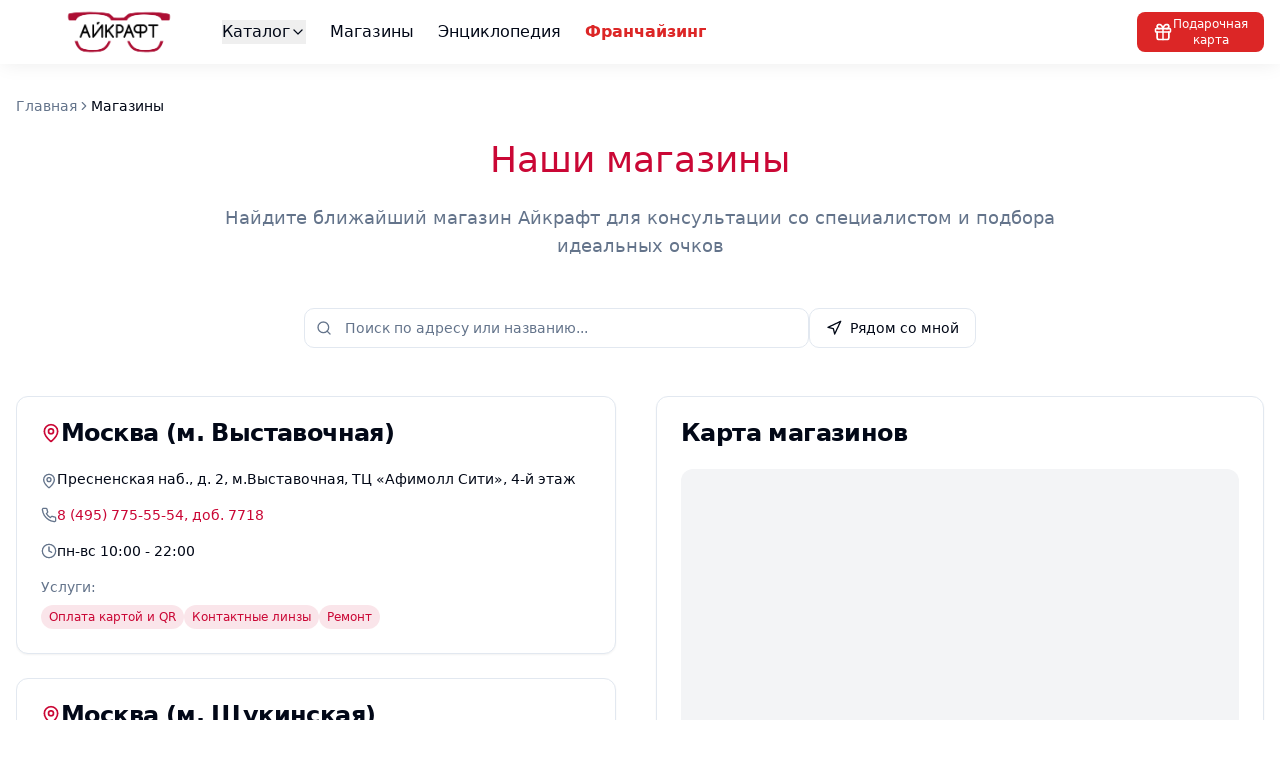

--- FILE ---
content_type: text/html
request_url: https://client.eyekraft.ru/saloni-optiki
body_size: 4168
content:
<!doctype html>
<html lang="en">
  <head>
    <meta charset="UTF-8" />
    <meta name="viewport" content="width=device-width, initial-scale=1.0" />
    <link rel="icon" href="/favicon.ico" type="image/x-icon" />
    <title>Оптика Айкрафт</title>
    <meta name="description" content="Качественные оправы и линзы. Профессиональная проверка зрения." />

    <meta property="og:title" content="Оптика Айкрафт" />
    <meta property="og:description" content="Качественные оправы и линзы. Профессиональная проверка зрения." />
    <meta property="og:type" content="website" />
    <meta name="yandex-verification" content="43d2e24550913024" />
    <script type="module" crossorigin src="/assets/index-qYPKbVFD.js"></script>
    <link rel="stylesheet" crossorigin href="/assets/index-D4iYS0wx.css">
  </head>

  <body>
    <!--  Yandex.Metrika counter  -->
    <script type="text/javascript">
      (function (d, w, c) {
        (w[c] = w[c] || []).push(function() {
          try {
               w.yaCounter17473975 = new Ya.Metrika2({
                 id:17473975,
                 clickmap:true,
                 trackLinks:true,
                 accurateTrackBounce:true,
                 webvisor:true
               });
          } catch(e) { }
        });
        var n = d.getElementsByTagName("script")[0],
        s = d.createElement("script"),
        f = function () { n.parentNode.insertBefore(s, n); };
        s.type = "text/javascript";
        s.async = true;
        s.src = "https://mc.yandex.ru/metrika/tag.js";
        if (w.opera == "[object Opera]") {
          d.addEventListener("DOMContentLoaded", f, false);
        } else { f(); }
      })(document, window, "yandex_metrika_callbacks2");
    </script>
    <script type="text/javascript">
      (function(m,e,t,r,i,k,a){m[i]=m[i]||function(){(m[i].a=m[i].a||[]).push(arguments)};
       m[i].l=1*new Date();k=e.createElement(t),a=e.getElementsByTagName(t)[0],k.async=1,k.src=r,a.parentNode.insertBefore(k,a)})
       (window, document, "script", "https://mc.yandex.ru/metrika/tag.js", "ym");
          ym(17473975, "init", {
          clickmap:true,
          trackLinks:true,
          accurateTrackBounce:true
          });
    </script>
    <noscript>
      <div>
        <img src="https://mc.yandex.ru/watch/17473975" style="position:absolute; left:-9999px;" alt="" />
      </div>
    </noscript>
    <!-- / Common Yandex.Metrika counter  -->

    <!-- Top.Mail.Ru counter (VK pixel) -->
    <script type="text/javascript">
      var _tmr = window._tmr || (window._tmr = []);
      _tmr.push({id: "3621307", type: "pageView", start: (new Date()).getTime()});
      (function (d, w, id) {
          if (d.getElementById(id)) return;
          var ts = d.createElement("script"); ts.type = "text/javascript"; ts.async = true; ts.id = id;
          ts.src = "https://top-fwz1.mail.ru/js/code.js";
          var f = function () {var s = d.getElementsByTagName("script")[0]; s.parentNode.insertBefore(ts,s);};
          if (w.opera == "[object Opera]") { d.addEventListener("DOMContentLoaded", f, false); }
          else { f(); }
      })(document, window, "tmr-code");
    </script>
    <noscript>
      <div>
        <img
          src="https://top-fwz1.mail.ru/counter?id=3621307;js=na"
          style="position:absolute;left:-9999px;"
          alt="Top.Mail.Ru"
        />
      </div>
    </noscript>
    <!-- /Top.Mail.Ru counter -->

    <div id="root"></div>

    <!-- {livetex} -->
    <script type="text/javascript">
      window['li'+'v'+'e'+'Tex'] = true,
      window['live'+'T'+'e'+'xI'+'D'] = 161997,
      window['l'+'ive'+'T'+'ex_o'+'bject'] = true;
      (function() {
      var t = document['create'+'Eleme'+'nt']('script');
      t.type ='text/javascript';
      t.async = true;
      t.src = '//cs15'+'.liv'+'etex.ru/js/cli'+'ent.js';
      var c = document['g'+'etE'+'lementsBy'+'TagName']('script')[0];
      if ( c ) c['paren'+'tNod'+'e']['ins'+'e'+'rt'+'Be'+'fore'](t, c);
      else document['documen'+'tEleme'+'nt']['fi'+'rst'+'Chi'+'ld']['appen'+'d'+'Ch'+'ild'](t);
      })();
    </script>
    <!-- {/livetex} -->
  </body>
</html>
